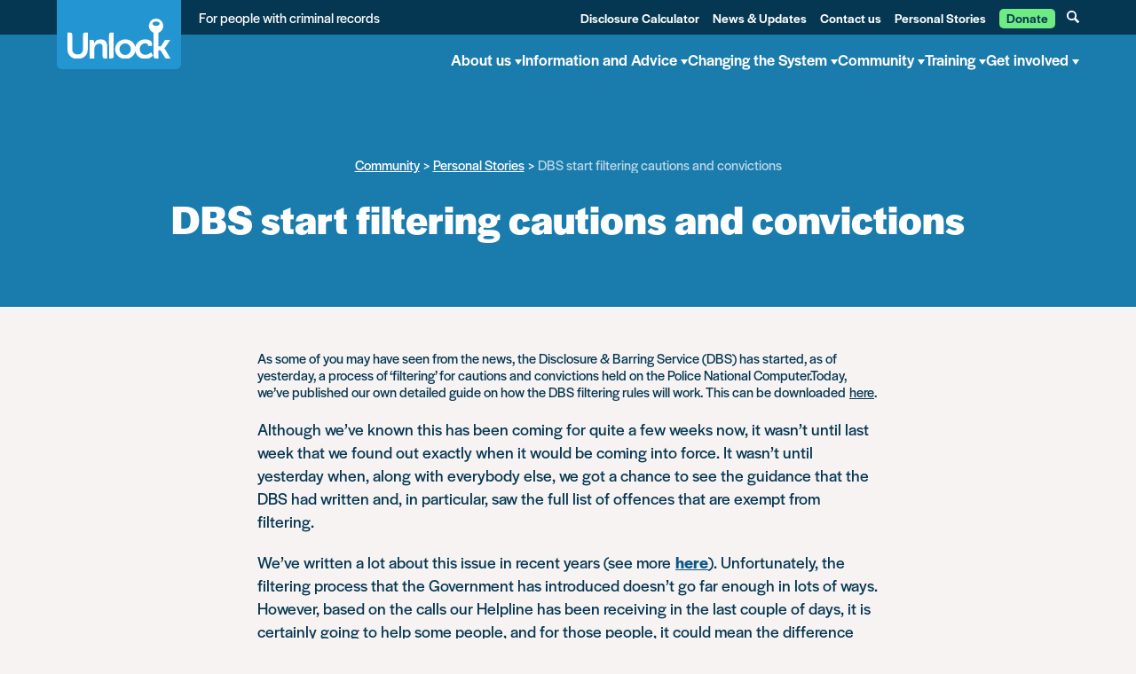

--- FILE ---
content_type: text/html; charset=UTF-8
request_url: https://unlock.org.uk/personal_story/dbs-start-filtering-cautions-and-convictions/
body_size: 16767
content:
<!DOCTYPE html><html lang="en-GB"><head><meta charset="UTF-8"><meta name="viewport" content="width=device-width, initial-scale=1"> <script type="text/javascript" id="lpData">/*  */
var lpData = {"site_url":"https:\/\/unlock.org.uk","user_id":"0","theme":"chd","lp_rest_url":"https:\/\/unlock.org.uk\/wp-json\/","nonce":"448c45c8a7","is_course_archive":"","courses_url":"https:\/\/unlock.org.uk\/courses\/","urlParams":[],"lp_version":"4.3.2.7","lp_rest_load_ajax":"https:\/\/unlock.org.uk\/wp-json\/lp\/v1\/load_content_via_ajax\/","ajaxUrl":"https:\/\/unlock.org.uk\/wp-admin\/admin-ajax.php","lpAjaxUrl":"https:\/\/unlock.org.uk\/lp-ajax-handle","coverImageRatio":"5.16","toast":{"gravity":"bottom","position":"center","duration":3000,"close":1,"stopOnFocus":1,"classPrefix":"lp-toast"},"i18n":[]};
/*  */</script> <script type="text/javascript" id="lpSettingCourses">/*  */
var lpSettingCourses = {"lpArchiveLoadAjax":"0","lpArchiveNoLoadAjaxFirst":"0","lpArchivePaginationType":"number","noLoadCoursesJs":"0"};
/*  */</script> <style id="learn-press-custom-css">:root {
				--lp-container-max-width: 1290px;
				--lp-cotainer-padding: 1rem;
				--lp-primary-color: #2396d2;
				--lp-secondary-color: #063752;
			}</style><meta name='robots' content='index, follow, max-image-preview:large, max-snippet:-1, max-video-preview:-1' /><title>DBS start filtering cautions and convictions - Unlock</title><link rel="canonical" href="https://unlock.org.uk/personal_story/dbs-start-filtering-cautions-and-convictions/" /><meta property="og:locale" content="en_GB" /><meta property="og:type" content="article" /><meta property="og:title" content="DBS start filtering cautions and convictions - Unlock" /><meta property="og:description" content="As some of you may have seen from the news, the Disclosure &amp; Barring Service (DBS) has started, as of [&hellip;]" /><meta property="og:url" content="https://unlock.org.uk/personal_story/dbs-start-filtering-cautions-and-convictions/" /><meta property="og:site_name" content="Unlock" /><meta property="og:image" content="https://unlock.org.uk/wp-content/uploads/2021/09/filtering.jpg" /><meta property="og:image:width" content="218" /><meta property="og:image:height" content="224" /><meta property="og:image:type" content="image/jpeg" /><meta name="twitter:card" content="summary_large_image" /><meta name="twitter:label1" content="Estimated reading time" /><meta name="twitter:data1" content="2 minutes" /> <script type="application/ld+json" class="yoast-schema-graph">{"@context":"https://schema.org","@graph":[{"@type":"WebPage","@id":"https://unlock.org.uk/personal_story/dbs-start-filtering-cautions-and-convictions/","url":"https://unlock.org.uk/personal_story/dbs-start-filtering-cautions-and-convictions/","name":"DBS start filtering cautions and convictions - Unlock","isPartOf":{"@id":"https://unlock.org.uk/#website"},"primaryImageOfPage":{"@id":"https://unlock.org.uk/personal_story/dbs-start-filtering-cautions-and-convictions/#primaryimage"},"image":{"@id":"https://unlock.org.uk/personal_story/dbs-start-filtering-cautions-and-convictions/#primaryimage"},"thumbnailUrl":"https://unlock.org.uk/wp-content/uploads/2021/09/filtering.jpg","datePublished":"2013-05-30T16:03:44+00:00","breadcrumb":{"@id":"https://unlock.org.uk/personal_story/dbs-start-filtering-cautions-and-convictions/#breadcrumb"},"inLanguage":"en-GB","potentialAction":[{"@type":"ReadAction","target":["https://unlock.org.uk/personal_story/dbs-start-filtering-cautions-and-convictions/"]}]},{"@type":"ImageObject","inLanguage":"en-GB","@id":"https://unlock.org.uk/personal_story/dbs-start-filtering-cautions-and-convictions/#primaryimage","url":"https://unlock.org.uk/wp-content/uploads/2021/09/filtering.jpg","contentUrl":"https://unlock.org.uk/wp-content/uploads/2021/09/filtering.jpg","width":218,"height":224},{"@type":"BreadcrumbList","@id":"https://unlock.org.uk/personal_story/dbs-start-filtering-cautions-and-convictions/#breadcrumb","itemListElement":[{"@type":"ListItem","position":1,"name":"Home","item":"https://unlock.org.uk/"},{"@type":"ListItem","position":2,"name":"DBS start filtering cautions and convictions"}]},{"@type":"WebSite","@id":"https://unlock.org.uk/#website","url":"https://unlock.org.uk/","name":"Unlock","description":"For people with criminal records","potentialAction":[{"@type":"SearchAction","target":{"@type":"EntryPoint","urlTemplate":"https://unlock.org.uk/?s={search_term_string}"},"query-input":{"@type":"PropertyValueSpecification","valueRequired":true,"valueName":"search_term_string"}}],"inLanguage":"en-GB"}]}</script> <link rel="alternate" type="application/rss+xml" title="Unlock &raquo; Feed" href="https://unlock.org.uk/feed/" /><link rel="alternate" type="application/rss+xml" title="Unlock &raquo; Comments Feed" href="https://unlock.org.uk/comments/feed/" /><link rel="alternate" type="application/rss+xml" title="Unlock &raquo; DBS start filtering cautions and convictions Comments Feed" href="https://unlock.org.uk/personal_story/dbs-start-filtering-cautions-and-convictions/feed/" /><link rel="alternate" title="oEmbed (JSON)" type="application/json+oembed" href="https://unlock.org.uk/wp-json/oembed/1.0/embed?url=https%3A%2F%2Funlock.org.uk%2Fpersonal_story%2Fdbs-start-filtering-cautions-and-convictions%2F" /><link rel="alternate" title="oEmbed (XML)" type="text/xml+oembed" href="https://unlock.org.uk/wp-json/oembed/1.0/embed?url=https%3A%2F%2Funlock.org.uk%2Fpersonal_story%2Fdbs-start-filtering-cautions-and-convictions%2F&#038;format=xml" /><style>.lazyload,
			.lazyloading {
				max-width: 100%;
			}</style><style id='wp-img-auto-sizes-contain-inline-css' type='text/css'>img:is([sizes=auto i],[sizes^="auto," i]){contain-intrinsic-size:3000px 1500px}
/*# sourceURL=wp-img-auto-sizes-contain-inline-css */</style><link rel='stylesheet' id='wp-block-library-css' href='https://unlock.org.uk/wp-includes/css/dist/block-library/style.min.css?ver=6.9' type='text/css' media='all' /><style id='global-styles-inline-css' type='text/css'>:root{--wp--preset--aspect-ratio--square: 1;--wp--preset--aspect-ratio--4-3: 4/3;--wp--preset--aspect-ratio--3-4: 3/4;--wp--preset--aspect-ratio--3-2: 3/2;--wp--preset--aspect-ratio--2-3: 2/3;--wp--preset--aspect-ratio--16-9: 16/9;--wp--preset--aspect-ratio--9-16: 9/16;--wp--preset--color--black: #000000;--wp--preset--color--cyan-bluish-gray: #abb8c3;--wp--preset--color--white: #ffffff;--wp--preset--color--pale-pink: #f78da7;--wp--preset--color--vivid-red: #cf2e2e;--wp--preset--color--luminous-vivid-orange: #ff6900;--wp--preset--color--luminous-vivid-amber: #fcb900;--wp--preset--color--light-green-cyan: #7bdcb5;--wp--preset--color--vivid-green-cyan: #00d084;--wp--preset--color--pale-cyan-blue: #8ed1fc;--wp--preset--color--vivid-cyan-blue: #0693e3;--wp--preset--color--vivid-purple: #9b51e0;--wp--preset--gradient--vivid-cyan-blue-to-vivid-purple: linear-gradient(135deg,rgb(6,147,227) 0%,rgb(155,81,224) 100%);--wp--preset--gradient--light-green-cyan-to-vivid-green-cyan: linear-gradient(135deg,rgb(122,220,180) 0%,rgb(0,208,130) 100%);--wp--preset--gradient--luminous-vivid-amber-to-luminous-vivid-orange: linear-gradient(135deg,rgb(252,185,0) 0%,rgb(255,105,0) 100%);--wp--preset--gradient--luminous-vivid-orange-to-vivid-red: linear-gradient(135deg,rgb(255,105,0) 0%,rgb(207,46,46) 100%);--wp--preset--gradient--very-light-gray-to-cyan-bluish-gray: linear-gradient(135deg,rgb(238,238,238) 0%,rgb(169,184,195) 100%);--wp--preset--gradient--cool-to-warm-spectrum: linear-gradient(135deg,rgb(74,234,220) 0%,rgb(151,120,209) 20%,rgb(207,42,186) 40%,rgb(238,44,130) 60%,rgb(251,105,98) 80%,rgb(254,248,76) 100%);--wp--preset--gradient--blush-light-purple: linear-gradient(135deg,rgb(255,206,236) 0%,rgb(152,150,240) 100%);--wp--preset--gradient--blush-bordeaux: linear-gradient(135deg,rgb(254,205,165) 0%,rgb(254,45,45) 50%,rgb(107,0,62) 100%);--wp--preset--gradient--luminous-dusk: linear-gradient(135deg,rgb(255,203,112) 0%,rgb(199,81,192) 50%,rgb(65,88,208) 100%);--wp--preset--gradient--pale-ocean: linear-gradient(135deg,rgb(255,245,203) 0%,rgb(182,227,212) 50%,rgb(51,167,181) 100%);--wp--preset--gradient--electric-grass: linear-gradient(135deg,rgb(202,248,128) 0%,rgb(113,206,126) 100%);--wp--preset--gradient--midnight: linear-gradient(135deg,rgb(2,3,129) 0%,rgb(40,116,252) 100%);--wp--preset--font-size--small: 13px;--wp--preset--font-size--medium: 20px;--wp--preset--font-size--large: 36px;--wp--preset--font-size--x-large: 42px;--wp--preset--spacing--20: 0.44rem;--wp--preset--spacing--30: 0.67rem;--wp--preset--spacing--40: 1rem;--wp--preset--spacing--50: 1.5rem;--wp--preset--spacing--60: 2.25rem;--wp--preset--spacing--70: 3.38rem;--wp--preset--spacing--80: 5.06rem;--wp--preset--shadow--natural: 6px 6px 9px rgba(0, 0, 0, 0.2);--wp--preset--shadow--deep: 12px 12px 50px rgba(0, 0, 0, 0.4);--wp--preset--shadow--sharp: 6px 6px 0px rgba(0, 0, 0, 0.2);--wp--preset--shadow--outlined: 6px 6px 0px -3px rgb(255, 255, 255), 6px 6px rgb(0, 0, 0);--wp--preset--shadow--crisp: 6px 6px 0px rgb(0, 0, 0);}:where(.is-layout-flex){gap: 0.5em;}:where(.is-layout-grid){gap: 0.5em;}body .is-layout-flex{display: flex;}.is-layout-flex{flex-wrap: wrap;align-items: center;}.is-layout-flex > :is(*, div){margin: 0;}body .is-layout-grid{display: grid;}.is-layout-grid > :is(*, div){margin: 0;}:where(.wp-block-columns.is-layout-flex){gap: 2em;}:where(.wp-block-columns.is-layout-grid){gap: 2em;}:where(.wp-block-post-template.is-layout-flex){gap: 1.25em;}:where(.wp-block-post-template.is-layout-grid){gap: 1.25em;}.has-black-color{color: var(--wp--preset--color--black) !important;}.has-cyan-bluish-gray-color{color: var(--wp--preset--color--cyan-bluish-gray) !important;}.has-white-color{color: var(--wp--preset--color--white) !important;}.has-pale-pink-color{color: var(--wp--preset--color--pale-pink) !important;}.has-vivid-red-color{color: var(--wp--preset--color--vivid-red) !important;}.has-luminous-vivid-orange-color{color: var(--wp--preset--color--luminous-vivid-orange) !important;}.has-luminous-vivid-amber-color{color: var(--wp--preset--color--luminous-vivid-amber) !important;}.has-light-green-cyan-color{color: var(--wp--preset--color--light-green-cyan) !important;}.has-vivid-green-cyan-color{color: var(--wp--preset--color--vivid-green-cyan) !important;}.has-pale-cyan-blue-color{color: var(--wp--preset--color--pale-cyan-blue) !important;}.has-vivid-cyan-blue-color{color: var(--wp--preset--color--vivid-cyan-blue) !important;}.has-vivid-purple-color{color: var(--wp--preset--color--vivid-purple) !important;}.has-black-background-color{background-color: var(--wp--preset--color--black) !important;}.has-cyan-bluish-gray-background-color{background-color: var(--wp--preset--color--cyan-bluish-gray) !important;}.has-white-background-color{background-color: var(--wp--preset--color--white) !important;}.has-pale-pink-background-color{background-color: var(--wp--preset--color--pale-pink) !important;}.has-vivid-red-background-color{background-color: var(--wp--preset--color--vivid-red) !important;}.has-luminous-vivid-orange-background-color{background-color: var(--wp--preset--color--luminous-vivid-orange) !important;}.has-luminous-vivid-amber-background-color{background-color: var(--wp--preset--color--luminous-vivid-amber) !important;}.has-light-green-cyan-background-color{background-color: var(--wp--preset--color--light-green-cyan) !important;}.has-vivid-green-cyan-background-color{background-color: var(--wp--preset--color--vivid-green-cyan) !important;}.has-pale-cyan-blue-background-color{background-color: var(--wp--preset--color--pale-cyan-blue) !important;}.has-vivid-cyan-blue-background-color{background-color: var(--wp--preset--color--vivid-cyan-blue) !important;}.has-vivid-purple-background-color{background-color: var(--wp--preset--color--vivid-purple) !important;}.has-black-border-color{border-color: var(--wp--preset--color--black) !important;}.has-cyan-bluish-gray-border-color{border-color: var(--wp--preset--color--cyan-bluish-gray) !important;}.has-white-border-color{border-color: var(--wp--preset--color--white) !important;}.has-pale-pink-border-color{border-color: var(--wp--preset--color--pale-pink) !important;}.has-vivid-red-border-color{border-color: var(--wp--preset--color--vivid-red) !important;}.has-luminous-vivid-orange-border-color{border-color: var(--wp--preset--color--luminous-vivid-orange) !important;}.has-luminous-vivid-amber-border-color{border-color: var(--wp--preset--color--luminous-vivid-amber) !important;}.has-light-green-cyan-border-color{border-color: var(--wp--preset--color--light-green-cyan) !important;}.has-vivid-green-cyan-border-color{border-color: var(--wp--preset--color--vivid-green-cyan) !important;}.has-pale-cyan-blue-border-color{border-color: var(--wp--preset--color--pale-cyan-blue) !important;}.has-vivid-cyan-blue-border-color{border-color: var(--wp--preset--color--vivid-cyan-blue) !important;}.has-vivid-purple-border-color{border-color: var(--wp--preset--color--vivid-purple) !important;}.has-vivid-cyan-blue-to-vivid-purple-gradient-background{background: var(--wp--preset--gradient--vivid-cyan-blue-to-vivid-purple) !important;}.has-light-green-cyan-to-vivid-green-cyan-gradient-background{background: var(--wp--preset--gradient--light-green-cyan-to-vivid-green-cyan) !important;}.has-luminous-vivid-amber-to-luminous-vivid-orange-gradient-background{background: var(--wp--preset--gradient--luminous-vivid-amber-to-luminous-vivid-orange) !important;}.has-luminous-vivid-orange-to-vivid-red-gradient-background{background: var(--wp--preset--gradient--luminous-vivid-orange-to-vivid-red) !important;}.has-very-light-gray-to-cyan-bluish-gray-gradient-background{background: var(--wp--preset--gradient--very-light-gray-to-cyan-bluish-gray) !important;}.has-cool-to-warm-spectrum-gradient-background{background: var(--wp--preset--gradient--cool-to-warm-spectrum) !important;}.has-blush-light-purple-gradient-background{background: var(--wp--preset--gradient--blush-light-purple) !important;}.has-blush-bordeaux-gradient-background{background: var(--wp--preset--gradient--blush-bordeaux) !important;}.has-luminous-dusk-gradient-background{background: var(--wp--preset--gradient--luminous-dusk) !important;}.has-pale-ocean-gradient-background{background: var(--wp--preset--gradient--pale-ocean) !important;}.has-electric-grass-gradient-background{background: var(--wp--preset--gradient--electric-grass) !important;}.has-midnight-gradient-background{background: var(--wp--preset--gradient--midnight) !important;}.has-small-font-size{font-size: var(--wp--preset--font-size--small) !important;}.has-medium-font-size{font-size: var(--wp--preset--font-size--medium) !important;}.has-large-font-size{font-size: var(--wp--preset--font-size--large) !important;}.has-x-large-font-size{font-size: var(--wp--preset--font-size--x-large) !important;}
/*# sourceURL=global-styles-inline-css */</style><style id='classic-theme-styles-inline-css' type='text/css'>/*! This file is auto-generated */
.wp-block-button__link{color:#fff;background-color:#32373c;border-radius:9999px;box-shadow:none;text-decoration:none;padding:calc(.667em + 2px) calc(1.333em + 2px);font-size:1.125em}.wp-block-file__button{background:#32373c;color:#fff;text-decoration:none}
/*# sourceURL=/wp-includes/css/classic-themes.min.css */</style><link rel='stylesheet' id='wp-components-css' href='https://unlock.org.uk/wp-includes/css/dist/components/style.min.css?ver=6.9' type='text/css' media='all' /><link rel='stylesheet' id='wp-preferences-css' href='https://unlock.org.uk/wp-includes/css/dist/preferences/style.min.css?ver=6.9' type='text/css' media='all' /><link rel='stylesheet' id='wp-block-editor-css' href='https://unlock.org.uk/wp-includes/css/dist/block-editor/style.min.css?ver=6.9' type='text/css' media='all' /><link rel='stylesheet' id='popup-maker-block-library-style-css' href='https://unlock.org.uk/wp-content/plugins/popup-maker/dist/packages/block-library-style.css?ver=dbea705cfafe089d65f1' type='text/css' media='all' /><link rel='stylesheet' id='cookie-style-css' href='https://unlock.org.uk/wp-content/plugins/cookies-by-chd//cookie-style.css?ver=6.9' type='text/css' media='all' /><link rel='stylesheet' id='chd-style-css' href='https://unlock.org.uk/wp-content/themes/chd/style.css?ver=6.9' type='text/css' media='all' /><link rel='stylesheet' id='global-css' href='https://unlock.org.uk/wp-content/themes/chd/css/global.css?ver=1756807800' type='text/css' media='all' /><link rel='stylesheet' id='tablepress-default-css' href='https://unlock.org.uk/wp-content/plugins/tablepress/css/build/default.css?ver=3.2.6' type='text/css' media='all' /><link rel='stylesheet' id='learnpress-widgets-css' href='https://unlock.org.uk/wp-content/plugins/learnpress/assets/css/widgets.min.css?ver=4.3.2.7' type='text/css' media='all' /> <script type="text/javascript" src="https://unlock.org.uk/wp-includes/js/jquery/jquery.min.js?ver=3.7.1" id="jquery-core-js"></script> <script type="text/javascript" src="https://unlock.org.uk/wp-includes/js/jquery/jquery-migrate.min.js?ver=3.4.1" id="jquery-migrate-js"></script> <script type="text/javascript" id="cookie-js-extra">/*  */
var ajax_object = {"ajax_url":"https://unlock.org.uk/wp-admin/admin-ajax.php","cookie_scripts":[{"run_before_accept":true,"category":"Analytics","title":"Google Tag Manager","description":"Cookies that allow us to collect anonymous data to help us improve the website. We never share this data and cannot identify anyone from what we collect.","cookie_script_in_head":"\u003C!-- Google Tag Manager --\u003E\r\n\u003Cscript\u003E(function(w,d,s,l,i){w[l]=w[l]||[];w[l].push({'gtm.start':\r\nnew Date().getTime(),event:'gtm.js'});var f=d.getElementsByTagName(s)[0],\r\nj=d.createElement(s),dl=l!='dataLayer'?'&l='+l:'';j.async=true;j.src=\r\n'https://www.googletagmanager.com/gtm.js?id='+i+dl;f.parentNode.insertBefore(j,f);\r\n})(window,document,'script','dataLayer','GTM-WD49FQD');\u003C/script\u003E\r\n\u003C!-- End Google Tag Manager --\u003E","cookie_script_after_body":"\u003C!-- Google Tag Manager (noscript) --\u003E\r\n\u003Cnoscript\u003E\u003Ciframe src=\"https://www.googletagmanager.com/ns.html?id=GTM-WD49FQD\"\r\nheight=\"0\" width=\"0\" style=\"display:none;visibility:hidden\"\u003E\u003C/iframe\u003E\u003C/noscript\u003E\r\n\u003C!-- End Google Tag Manager (noscript) --\u003E","cookie_scripts_to_run_after_success":""}]};
//# sourceURL=cookie-js-extra
/*  */</script> <script type="text/javascript" src="https://unlock.org.uk/wp-content/plugins/cookies-by-chd//cookie.js?ver=6.9" id="cookie-js"></script> <script type="text/javascript" src="https://unlock.org.uk/wp-content/themes/chd/js/modernizr-custom.js?ver=6.9" id="modernizr-js"></script> <script type="text/javascript" src="https://unlock.org.uk/wp-content/themes/chd/js/jquery.lazyload.min.js?ver=6.9" id="lazy-js"></script> <script type="text/javascript" id="scripts-js-extra">/*  */
var jsdata = {"ajaxurl":"https://unlock.org.uk/wp-admin/admin-ajax.php"};
//# sourceURL=scripts-js-extra
/*  */</script> <script type="text/javascript" src="https://unlock.org.uk/wp-content/themes/chd/js/scripts.js?ver=1756807800" id="scripts-js"></script> <script type="text/javascript" src="https://unlock.org.uk/wp-content/themes/chd/js/chd-learnpress.js?ver=1756807800" id="chd-learnpress-js"></script> <script type="text/javascript" src="https://unlock.org.uk/wp-content/plugins/learnpress/assets/js/dist/loadAJAX.min.js?ver=4.3.2.7" id="lp-load-ajax-js" async="async" data-wp-strategy="async"></script> <link rel="https://api.w.org/" href="https://unlock.org.uk/wp-json/" /><link rel="EditURI" type="application/rsd+xml" title="RSD" href="https://unlock.org.uk/xmlrpc.php?rsd" /><meta name="generator" content="WordPress 6.9" /><link rel='shortlink' href='https://unlock.org.uk/?p=15233' />
 <script>(function(w,d,s,l,i){w[l]=w[l]||[];w[l].push({'gtm.start':
new Date().getTime(),event:'gtm.js'});var f=d.getElementsByTagName(s)[0],
j=d.createElement(s),dl=l!='dataLayer'?'&l='+l:'';j.async=true;j.src=
'https://www.googletagmanager.com/gtm.js?id='+i+dl;f.parentNode.insertBefore(j,f);
})(window,document,'script','dataLayer','GTM-WD49FQD');</script>  <script>document.documentElement.className = document.documentElement.className.replace('no-js', 'js');</script> <style>.no-js img.lazyload {
				display: none;
			}

			figure.wp-block-image img.lazyloading {
				min-width: 150px;
			}

			.lazyload,
			.lazyloading {
				--smush-placeholder-width: 100px;
				--smush-placeholder-aspect-ratio: 1/1;
				width: var(--smush-image-width, var(--smush-placeholder-width)) !important;
				aspect-ratio: var(--smush-image-aspect-ratio, var(--smush-placeholder-aspect-ratio)) !important;
			}

						.lazyload, .lazyloading {
				opacity: 0;
			}

			.lazyloaded {
				opacity: 1;
				transition: opacity 400ms;
				transition-delay: 0ms;
			}</style><link rel="icon" href="https://unlock.org.uk/wp-content/uploads/2021/11/cropped-favicon-1-2-32x32.png" sizes="32x32" /><link rel="icon" href="https://unlock.org.uk/wp-content/uploads/2021/11/cropped-favicon-1-2-192x192.png" sizes="192x192" /><link rel="apple-touch-icon" href="https://unlock.org.uk/wp-content/uploads/2021/11/cropped-favicon-1-2-180x180.png" /><meta name="msapplication-TileImage" content="https://unlock.org.uk/wp-content/uploads/2021/11/cropped-favicon-1-2-270x270.png" /><link rel="preconnect"
href="https://use.typekit.net"
crossorigin /><link rel="preload"
as="style"
href="https://use.typekit.net/ckw1pmv.css" /><link rel="stylesheet"
href="https://use.typekit.net/ckw1pmv.css"
media="print" onload="this.media='all'" /><noscript><link rel="stylesheet"
href="https://use.typekit.net/ckw1pmv.css" />
</noscript><link rel="stylesheet" href="https://use.typekit.net/ckw1pmv.css"></head><body class="wp-singular personal_story-template-default single single-personal_story postid-15233 single-format-standard wp-theme-chd page-dbs-start-filtering-cautions-and-convictions group-blog">
<a class="srt" href="#main">Skip to main content</a><div class="page"><header class="site-header"><div class="top-bar"><div class="margins-container"><div class="show-mobile">
<a class="logo non-front-logo" href="https://unlock.org.uk">
<img width="116" height="45" data-src="https://unlock.org.uk/wp-content/themes/chd/assets/logo.svg" alt="Return to homepage" src="[data-uri]" class="lazyload" style="--smush-placeholder-width: 116px; --smush-placeholder-aspect-ratio: 116/45;">
</a>
<span class="strapline">For people with criminal records</span></div>
<span class="strapline">For people with criminal records</span><nav class="top-menu desktop"><ul class="links"><li><a href="https://unlock.org.uk/disclosure-calculator/">Disclosure Calculator</a></li><li><a href="https://unlock.org.uk/news-and-updates/">News &#038; Updates</a></li><li><a href="https://unlock.org.uk/contact-us/">Contact us</a></li><li><a href="https://unlock.org.uk/personal-stories/">Personal Stories</a></li><li><a href="https://unlock.org.uk/get-involved/donate/">Donate</a></li>
<button aria-label="Show search form" class="trigger-search"></button></ul></nav>
<button id="mobile-menu" aria-label="Mobile Menu trigger" aria-expanded="false" aria-controls="site-navigation-nav">
<span id="menu-text">Menu</span><div class="hamburger">
<span class="bar"></span>
<span class="bar"></span>
<span class="bar"></span></div>
</button></div><div class="top-search-bar" aria-live="polite"><form action="https://unlock.org.uk" method="GET">
<label for="search-header">Search the Unlock website</label>
<input type="search" placeholder="Enter search terms" name="s" id="search-header" value="" />
<button type="submit">Search</button></form>
<button class="close-search" aria-label="Close search form"></button></div></div><div class="margins-container">
<a class="logo non-front-logo" href="https://unlock.org.uk">
<img data-src="https://unlock.org.uk/wp-content/themes/chd/assets/logo.svg" alt="Return to homepage" src="[data-uri]" class="lazyload">
</a><nav class="mega-menu"><nav class="top-menu mobile"><ul class="links"><li><a class="button" href="https://unlock.org.uk/disclosure-calculator/">Disclosure Calculator</a></li><li><a class="button" href="https://unlock.org.uk/news-and-updates/">News &#038; Updates</a></li><li><a class="button" href="https://unlock.org.uk/contact-us/">Contact us</a></li><li><a class="button" href="https://unlock.org.uk/personal-stories/">Personal Stories</a></li><li><a class="button" href="https://unlock.org.uk/get-involved/donate/">Donate</a></li></ul></nav><ul class="links"><li>
<button role="menuitem" aria-haspopup="true" class="parent-link" id="btn-0" aria-label="open menu for About us" aria-expanded="false" href="https://unlock.org.uk/about-us/">About us</button><div class="sub-menu" aria-hidden="true" role="region" aria-labelledby="btn-0"><div class="margins-container"><ul class="blocks"><li class="bonus">
<a class="text-link arrow blue" href="https://unlock.org.uk/about-us/strategic-plan-2021-2026/">View our Strategic Plan 2021-2026</a></li><li>
<a href="https://unlock.org.uk/about-us/our-mission/"><div class="group">
<span class="title text-link arrow blue">Mission</span><p>We advocate for people with criminal records so they can move on positively in their lives</p></div>
</a></li><li>
<a href="https://unlock.org.uk/about-us/impact/"><div class="group">
<span class="title text-link arrow blue">Our impact</span><p>In policy and campaign work, advocating for systemic change and improving the lives of people with criminal records</p></div>
</a></li><li>
<a href="https://unlock.org.uk/about-us/what-we-do/"><div class="group">
<span class="title text-link arrow blue">How we work</span><p>Our priorities, How we work, what we do and our approach to centering the voices of people with criminal records in everything we do</p></div>
</a></li><li>
<a href="https://unlock.org.uk/about-us/whos-who/"><div class="group">
<span class="title text-link arrow blue">Who we are</span><p>Meet our team</p></div>
</a></li></ul></div></div></li><li>
<button role="menuitem" aria-haspopup="true" class="parent-link" id="btn-1" aria-label="open menu for Information and Advice" aria-expanded="false" href="https://unlock.org.uk/information-and-advice/">Information and Advice</button><div class="sub-menu" aria-hidden="true" role="region" aria-labelledby="btn-1"><div class="margins-container"><ul class="columns"><div class="left-column">
<span class="explainer">Explore the country’s most comprehensive source of information and support for people with criminal convictions.</span><form class="search-form" action="https://unlock.org.uk" method="GET">
<label for="s-697fbd736ed0a" class="srt">Search for something</label>
<input type="search" id="s-697fbd736ed0a" name="s" placeholder="Search Information & Advice">
<input type="hidden" name="post_type" value="advice"></form>
<a class="button arrow" href="https://unlock.org.uk/information-and-advice/">View all Information and Advice</a></div><div class="middle-column count-3"><div class="column-group"><div class="menu-group">
<a role="heading" id="sub-0-1-0" class="text-link arrow blue" href="https://unlock.org.uk/topics/">Topics</a><ul aria-labelledby="sub-0-1-0"><li><a href="https://unlock.org.uk/topic/about-criminal-records/">About Criminal Records</a></li><li><a href="https://unlock.org.uk/topic/employment-business-and-volunteering/">Employment, Business and Volunteering</a></li><li><a href="https://unlock.org.uk/topic/education/">Education</a></li><li><a href="https://unlock.org.uk/topic/housing-and-living-in-the-uk/">Housing, and Living in the UK</a></li><li><a href="https://unlock.org.uk/topic/insurance-banking-and-finance/">Insurance, Banking and Finance</a></li><li><a href="https://unlock.org.uk/topic/the-criminal-justice-system/">The Criminal Justice System</a></li><li><a href="https://unlock.org.uk/topic/travel/">Travel</a></li><li><a href="https://unlock.org.uk/topic/other-areas-of-life/">Other Areas of Life</a></li></ul></div></div><div class="column-group"><div class="menu-group">
<a role="heading" id="sub-1-1-0" class="text-link arrow blue" href="https://unlock.org.uk/advice-articles?sortby=popular#all-results">Popular Articles</a><ul aria-labelledby="sub-1-1-0"><li><a href="https://unlock.org.uk/advice/university/">Applying to university</a></li><li><a href="https://unlock.org.uk/advice/applying-citizenship/">Applying for citizenship</a></li><li><a href="https://unlock.org.uk/advice/applying-licence-become-taxi-driver/">Applying for a licence to become a taxi driver</a></li><li><a href="https://unlock.org.uk/advice/do-i-need-to-disclose-my-criminal-record-online-tool/">&#8216;Do I need to disclose my criminal record?&#8217; tool</a></li></ul></div><div class="menu-group">
<a role="heading" id="sub-1-1-1" class="text-link arrow blue" href="https://unlock.org.uk/guides/">Guides</a><ul aria-labelledby="sub-1-1-1"><li><a href="https://unlock.org.uk/guide/travelling-abroad/">Travelling abroad</a></li><li><a href="https://unlock.org.uk/guide/sexual-offences/">Sexual offences</a></li><li><a href="https://unlock.org.uk/guide/financial-issues/">Insurance, banking and other financial issues</a></li></ul></div></div></div><div class="right-column"><ul><li class="card"><p>Calculate when your convictions are spent and no longer need to be disclosed with our easy to use tool.</p>
<a href="https://unlock.org.uk/support-for-people-with-convictions/disclosure-calculator/" class="button arrow">Use the calculator</a></li><li class="card"><p>Find answers to frequently asked questions, and speak to an expert for support & guidance</p>
<a href="https://unlock.org.uk/the-helpline/" class="button arrow">Visit the Helpline</a></li></ul></div></ul></div></div></li><li>
<button role="menuitem" aria-haspopup="true" class="parent-link" id="btn-2" aria-label="open menu for Changing the System" aria-expanded="false" href="https://unlock.org.uk/changing-the-system/">Changing the System</button><div class="sub-menu" aria-hidden="true" role="region" aria-labelledby="btn-2"><div class="margins-container"><ul class="columns"><div class="left-column">
<span class="explainer">Unlock exists to help people with criminal convictions. We can positively impact the most lives by changing the system that creates obstacles, and stigmatises those with a criminal record.</span>
<a class="button arrow" href="https://unlock.org.uk/changing-the-system/">Find out more about our systems change work</a></div><div class="middle-column count-2"><div class="column-group"><div class="menu-group">
<a role="heading" id="sub-0-2-0" class="text-link arrow blue" href="https://unlock.org.uk/our-priorities/">Our priorities</a><ul aria-labelledby="sub-0-2-0"><li><a href="https://unlock.org.uk/policy-issues/priorities-for-government/">Priorities for government</a></li><li><a href="https://unlock.org.uk/priority-issue/fair-use-of-dbs-checks-and-disclosure-of-criminal-records/">Fair use of DBS Checks and Disclosure of Criminal Records</a></li><li><a href="https://unlock.org.uk/priority-issue/fair-access-to-employment/">Fair Access to Employment</a></li><li><a href="https://unlock.org.uk/priority-issue/fair-access-to-education/">Fair Access to Education</a></li><li><a href="https://unlock.org.uk/priority-issue/fair-access-to-housing/">Fair Access to Housing</a></li><li><a href="https://unlock.org.uk/priority-issue/fair-access-to-financial-services/">Fair Access to Financial Services</a></li><li><a href="https://unlock.org.uk/priority-issue/fair-treatment-in-everyday-life/">Fair Treatment in Everyday Life</a></li><li><a href="https://unlock.org.uk/priority-issue/fair-treatment-in-the-criminal-justice-system/">Fair Treatment in the Criminal Justice System</a></li></ul></div></div><div class="column-group"><div class="menu-group">
<a role="heading" id="sub-1-2-0" class="text-link arrow blue" href="https://unlock.org.uk/research-and-evidence/">Research and Evidence</a><ul aria-labelledby="sub-1-2-0"><li><a href="https://unlock.org.uk/projects/">Projects</a></li><li><a href="https://unlock.org.uk/policy-issues/key-facts/">Key facts</a></li><li><a href="https://unlock.org.uk/publications/">Publications</a></li><li><a href="https://unlock.org.uk/case-studies/">Case Studies</a></li><li><a href="https://unlock.org.uk/policy-issues/consultation-responses-submissions/">Consultation responses and submissions</a></li><li><a href="https://unlock.org.uk/policy-issues/strategic-litigation/">Strategic litigation</a></li></ul></div></div></div><div class="right-column"><ul><li class="card"><p>Mobilising people with lived experience to change the outdated criminal records system</p>
<a href="https://fairchecks.org.uk" class="button arrow">Join the #FairChecks movement</a></li><li class="card"><p>A campaign to increase opportunities for people with convictions to compete for jobs</p>
<a href="https://unlock.org.uk/project/ban-the-box/" class="button arrow">Find out more about Ban the Box</a></li></ul></div></ul></div></div></li><li>
<button role="menuitem" aria-haspopup="true" class="parent-link" id="btn-3" aria-label="open menu for Community" aria-expanded="false" href="https://unlock.org.uk/community/">Community</button><div class="sub-menu" aria-hidden="true" role="region" aria-labelledby="btn-3"><div class="margins-container"><ul class="columns"><div class="left-column">
<span class="explainer">Unlock is driven by the voices of people who have direct experience of criminal records and their impacts. You can read their stories, contribute your own, and be part of the wider Unlock community (previously called The Record).</span>
<a class="button arrow" href="https://unlock.org.uk/community/">View community overview page</a></div><div class="middle-column count-2"><div class="column-group"><div class="menu-group">
<a role="heading" id="sub-0-3-0" class="text-link arrow blue" href="https://unlock.org.uk/personal-stories/">Personal Stories</a><ul aria-labelledby="sub-0-3-0"><li><a href="https://unlock.org.uk/topic/about-criminal-records/">About Criminal Records</a></li><li><a href="https://unlock.org.uk/topic/employment-business-and-volunteering/">Employment, Business and Volunteering</a></li><li><a href="https://unlock.org.uk/topic/education/">Education</a></li><li><a href="https://unlock.org.uk/topic/insurance-banking-and-finance/">Insurance, Banking and Finance</a></li><li><a href="https://unlock.org.uk/topic/housing-and-living-in-the-uk/">Housing, and Living in the UK</a></li><li><a href="https://unlock.org.uk/topic/the-criminal-justice-system/">The Criminal Justice System</a></li><li><a href="https://unlock.org.uk/topic/travel/">Travel</a></li><li><a href="https://unlock.org.uk/topic/other-areas-of-life/">Other Areas of Life</a></li></ul></div></div><div class="column-group"><div class="menu-group">
<a role="heading" id="sub-1-3-0" class="text-link arrow blue" href="https://unlock.org.uk/community/">From the community</a><ul aria-labelledby="sub-1-3-0"><li><a target="" href="https://unlock.org.uk/personal-stories?type=success">Success stories</a></li><li><a target="" href="https://unlock.org.uk/personal-stories?type=struggles">Struggles & Stigma</a></li><li><a target="_blank" href="https://forum.unlock.org.uk/">Visit the Forum</a></li></ul></div></div></div><div class="right-column"><ul><li class="card"><p>Share information, advice and experience on moving on with a criminal record</p>
<a href="https://forum.unlock.org.uk/" class="button arrow">Visit the forum</a></li></ul></div></ul></div></div></li><li>
<button role="menuitem" aria-haspopup="true" class="parent-link" id="btn-4" aria-label="open menu for Training" aria-expanded="false" href="https://unlock.org.uk/training/">Training</button><div class="sub-menu" aria-hidden="true" role="region" aria-labelledby="btn-4"><div class="margins-container"><ul class="blocks"><li class="bonus">
<a class="text-link arrow blue" href="https://unlock.org.uk/training/">View all Training options from Unlock</a></li><li>
<a href="https://unlock.org.uk/training/webinar-understanding-the-roa/"><div class="group">
<span class="title text-link arrow blue">Webinar: Understanding the Rehabilitation of Offenders Act</span><p>Find out how the criminal records disclosure system works, what the different levels of check mean and legal rights of people with criminal records granted by the Rehabilitation of Offenders Act.</p></div>
</a></li><li>
<a href="https://unlock.org.uk/training/advising-with-conviction/"><div class="group">
<span class="title text-link arrow blue">Full-day workshop: Advising with Conviction</span><p>Feel confident in providing accurate, up-to-date and effective advice and support to people with convictions on if, what, when and how to disclose.</p></div>
</a></li><li>
<a href="https://unlock.beaconforms.com/form/b776f977"><div class="group">
<span class="title text-link arrow blue">Bespoke Training</span><p>We can provide bespoke training for your team – saving you money and ensuring consistent knowledge and support across your organisation.</p></div>
</a></li><li>
<a href="https://unlock.org.uk/training/online-course-understanding-what-when-and-how-to-disclose-a-criminal-record/"><div class="group">
<span class="title text-link arrow blue">Online, self-directed learning</span><p>Prefer to learn at your own speed? This new online self-directed learning covers everything you need to know about what, when and how to disclose a criminal record.</p></div>
</a></li></ul></div></div></li><li>
<button role="menuitem" aria-haspopup="true" class="parent-link" id="btn-5" aria-label="open menu for Get involved" aria-expanded="false" href="https://unlock.org.uk/get-involved/">Get involved</button><div class="sub-menu" aria-hidden="true" role="region" aria-labelledby="btn-5"><div class="margins-container"><ul class="columns"><div class="left-column">
<span class="explainer">Unlock will always be led by those on the ground with experience of criminal convictions. We’re only as strong and effective as those who contribute to fighting the prejudice and stigma of a criminal record.</span>
<a class="button arrow" href="https://unlock.org.uk/get-involved/">Get involved</a></div><div class="middle-column count-1"><div class="column-group"><div class="menu-group">
<a role="heading" id="sub-0-5-0" class="text-link arrow blue" href="https://unlock.org.uk/get-involved/">Ways to get involved</a><ul aria-labelledby="sub-0-5-0"><li><a href="https://unlock.org.uk/get-involved/donate/">Donate</a></li><li><a href="https://unlock.org.uk/get-involved/donate/raise-money-online/">Raise money online</a></li><li><a href="https://unlock.org.uk/get-involved/work-for-us/">Work for us</a></li><li><a href="https://unlock.org.uk/get-involved/share-your-story/">Share your story</a></li><li><a href="https://unlock.org.uk/get-involved/support-our-policy-work/">Campaign with us</a></li><li><a href="https://unlock.org.uk/get-involved/volunteer/">Volunteer</a></li></ul></div></div><div class="column-group"></div></div><div class="right-column"><div class="newsletter-signup"><h2>Join our newsletter, and never miss a thing</h2>
<a href="https://unlock.us2.list-manage.com/subscribe?u=45c161a5b068f45e640606f58&id=11b62d791e" target="_blank" class="button arrow">Sign up now</a></div></div></ul></div></div></li></ul><div class="mobile-search-form"><form action="https://unlock.org.uk" method="GET">
<label for="search-header-mobile">Search the Unlock website</label>
<input type="search" placeholder="Enter search terms" name="s" id="search-header-mobile" value="" />
<button type="submit">Search</button></form></div></nav></div></header><div id="main" class="site-content"><div
class="top-section "
><div class="margins-container"><div class="breadcrumbs"><ul><li><a href="https://unlock.org.uk/community">Community</a></li><li><a href="https://unlock.org.uk/personal-stories">Personal Stories</a></li><li class="current">
DBS start filtering cautions and convictions</li></ul></div><h1>
DBS start filtering cautions and convictions</h1></div></div><div class="main-page-content"><div class="simple-page-layout"><div class="margins-container"><div>As some of you may have seen from the news, the Disclosure &amp; Barring Service (DBS) has started, as of yesterday, a process of ‘filtering’ for cautions and convictions held on the Police National Computer.Today, we’ve published our own detailed guide on how the DBS filtering rules will work. This can be downloaded <a href="https://unlock.org.uk/userfiles/file/informationhub/dbsfilteringprocess.pdf" target="_self" rel="noopener noreferrer">here</a>.</p><p>Although we’ve known this has been coming for quite a few weeks now, it wasn’t until last week that we found out exactly when it would be coming into force. It wasn’t until yesterday when, along with everybody else, we got a chance to see the guidance that the DBS had written and, in particular, saw the full list of offences that are exempt from filtering.</p><p>We’ve written a lot about this issue in recent years (see more <a href="https://unlock.org.uk/staticpage.aspx?pid=76">here</a>). Unfortunately, the filtering process that the Government has introduced doesn’t go far enough in lots of ways. However, based on the calls our Helpline has been receiving in the last couple of days, it is certainly going to help some people, and for those people, it could mean the difference between getting refused the role they’ve applied for, and finally getting an opportunity to prove themselves. We will continue to argue that the system should go much further, to ensure that genuinely law-abiding people with convictions are able to reach their potential.</p><p>In the meantime, after having chance to digest the DBS guidance, alongside the list of offences, and the numerous questions we’ve asked of Government in recent weeks, we’ve published a <a href="https://unlock.org.uk/userfiles/file/informationhub/dbsfilteringprocess.pdf" target="_self" rel="noopener noreferrer">detailed guide</a> on the DBS filtering process. We hope that this information will help you to understand whether the process will help you in your own situation; we’ve tried to put together a number of questions that should help, as well as frequently asked questions and some examples.</p><p>It is going to take some time for people to understand this process. In particular, it’s likely that employers will be confused about what it means for them and their recruitment. On top of many other changes being made to the DBS process, this represents an unprecedented level of uncertainty about how the DBS process operates. We will continue, as always, to try to help people with convictions better understand the system as best as we can.</p><p>If you have any questions about this information, please contact our <a href="https://unlock.org.uk/staticpage.aspx?pid=183">helpline</a>.<br />
If you’d like to discuss this information with others, there is a specific <a href="http://forum.unlock.org.uk/default.aspx?f=33&amp;m=21979">thread</a> on our online forum.</p><p>Best wishes,</p><p>Unlock</p></div><ul><li><em>This update is provided by <a href="https://unlock.org.uk/staticpage.aspx?pid=97" target="_self" rel="noopener noreferrer">Unlock&#8217;s Helpline</a>.</em></li><li><em>If you&#8217;ve been forwarded this email, you can sign up to receive these updates directly by clicking <a href="http://unlock.us2.list-manage1.com/subscribe?u=45c161a5b068f45e640606f58&amp;id=11b62d791e">here</a> and selecting &#8216;Information Hub Updates&#8217;</em></li><li><em>If you have found this information useful, please leave us your <a href="https://unlock.org.uk/staticpage.aspx?pid=159">feedback</a> and consider making a <a href="https://secure.thebiggive.org.uk/donation/to/7665/?charity_id=7665" target="_self" rel="noopener noreferrer">donation</a>.</em></li></ul></div></div></div></div><div class="flex-module feedback-module" data-stage="first" aria-live="polite"><div class="margins-container constrained"><div class="first"><h2>We want to make sure that our website is as helpful as possible.</h2><p>Letting us know if you easily found what you were looking for or not enables us to continue to improve our service for you and others.</p>
<span class="question">Was it easy to find what you were looking for?</span><div class="button-container">
<button data-id="15233" data-type="positive" class="button positive-button">Yes, it was easy</button>
<button data-id="15233" data-type="negative" class="button negative-button">No, it wasn’t easy</button></div></div><div class="second">
<label for="feedback-text">If you have any comments, please let us know here. The more information we have the more we can continue to improve our service.</label><textarea name="feedback_text" id="feedback-text" cols="30" rows="6"></textarea><button class="button submit-text">Submit comment</button></div><div class="thanks"><div class="card"><h2>Thank you for your feedback.</h2></div></div></div></div><div class="donation-bannr"><div class="margins-container"><h2>12.5 million people have criminal records in the UK. We need your help to help them.</h2>
<a target="_blank" href="https://unlock.beaconforms.com/form/290d3a7b" class="button arrow white">Help support us now</a></div></div><footer class="site-footer"><div class="margins-container"><div class="top-group"><div class="left"><div class="logo">
<img width="116" height="45" data-src="https://unlock.org.uk/wp-content/themes/chd/assets/logo.svg" alt="" src="[data-uri]" class="lazyload" style="--smush-placeholder-width: 116px; --smush-placeholder-aspect-ratio: 116/45;"></div><span class="strapline">For people with criminal records</span><div class="social">
<a href="https://www.facebook.com/unlockuk/" target="_blank">
<img data-src="https://unlock.org.uk/wp-content/themes/chd/assets/facebook.svg" alt="facebook" src="[data-uri]" class="lazyload">
</a>
<a href="https://twitter.com/unlockcharity?ref_src=twsrc%5Egoogle%7Ctwcamp%5Eserp%7Ctwgr%5Eauthor" target="_blank">
<img data-src="https://unlock.org.uk/wp-content/themes/chd/assets/twitter.svg" alt="twitter" src="[data-uri]" class="lazyload">
</a>
<a href="https://www.youtube.com/c/UnlockRadio/videos" target="_blank">
<img data-src="https://unlock.org.uk/wp-content/themes/chd/assets/youtube.svg" alt="youtube" src="[data-uri]" class="lazyload">
</a></div></div><div class="right"><h2>Join our newsletter, and never miss a thing</h2>
<a href="https://unlock.us2.list-manage.com/subscribe?u=45c161a5b068f45e640606f58&id=11b62d791e" target="_blank" class="button arrow">Sign up now</a></div></div><nav class="footer-menu"><ul class="links"><li>
<a class="parent-link" href="https://unlock.org.uk/about-us/">About us</a><ul><li><a href="https://unlock.org.uk/about-us/our-mission/">Mission</a></li><li><a href="https://unlock.org.uk/about-us/impact/">Our impact</a></li><li><a href="https://unlock.org.uk/about-us/what-we-do/">How we work</a></li><li><a href="https://unlock.org.uk/about-us/whos-who/">Who we are</a></li><li class="bonus"><a href="https://unlock.org.uk/about-us/strategic-plan-2021-2026/">View our Strategic Plan 2021-2026</a></li></ul></li><li>
<a class="parent-link" href="https://unlock.org.uk/information-and-advice/">Information and Advice</a><ul><li>
<a href="https://unlock.org.uk/topics/">Topics</a></li><li>
<a href="https://unlock.org.uk/advice-articles?sortby=popular#all-results">Popular Articles</a></li><li>
<a href="https://unlock.org.uk/guides/">Guides</a></li><ul><li><a href="https://unlock.org.uk/support-for-people-with-convictions/disclosure-calculator/">Use the calculator</a></li><li><a href="https://unlock.org.uk/the-helpline/">Visit the Helpline</a></li></ul></ul></li><li>
<a class="parent-link" href="https://unlock.org.uk/changing-the-system/">Changing the System</a><ul><li>
<a href="https://unlock.org.uk/our-priorities/">Our priorities</a></li><li>
<a href="https://unlock.org.uk/research-and-evidence/">Research and Evidence</a></li><ul><li><a href="https://fairchecks.org.uk">Join the #FairChecks movement</a></li><li><a href="https://unlock.org.uk/project/ban-the-box/">Find out more about Ban the Box</a></li></ul></ul></li><li>
<a class="parent-link" href="https://unlock.org.uk/community/">Community</a><ul><li>
<a href="https://unlock.org.uk/personal-stories/">Personal Stories</a></li><li>
<a href="https://unlock.org.uk/community/">From the community</a></li><ul><li><a href="https://forum.unlock.org.uk/">Visit the forum</a></li></ul></ul></li><li>
<a class="parent-link" href="https://unlock.org.uk/training/">Training</a><ul><li><a href="https://unlock.org.uk/training/webinar-understanding-the-roa/">Webinar: Understanding the Rehabilitation of Offenders Act</a></li><li><a href="https://unlock.org.uk/training/advising-with-conviction/">Full-day workshop: Advising with Conviction</a></li><li><a href="https://unlock.beaconforms.com/form/b776f977">Bespoke Training</a></li><li><a href="https://unlock.org.uk/training/online-course-understanding-what-when-and-how-to-disclose-a-criminal-record/">Online, self-directed learning</a></li><li class="bonus"><a href="https://unlock.org.uk/training/">View all Training options from Unlock</a></li></ul></li><li>
<a class="parent-link" href="https://unlock.org.uk/get-involved/">Get involved</a><ul><li>
<a href="https://unlock.org.uk/get-involved/">Ways to get involved</a></li></ul></li></ul></nav><div class="bottom-row"><ul class="footer-logos">
<img data-src="https://unlock.org.uk/wp-content/uploads/2022/04/FR-Fundraising-Badge-WO-HR.png" alt="Fundraising Regulator Fundraising Badge" src="[data-uri]" class="lazyload" style="--smush-placeholder-width: 945px; --smush-placeholder-aspect-ratio: 945/289;"></ul><div class="text">
All rights reserved Unlock 2026  Charity no. 1079046    Company no. 03791535</div><ul class="links"><li><a href="https://unlock.org.uk/privacy/">Privacy</a></li><li><a href="https://unlock.org.uk/about-the-site/data-protection/">Data protection</a></li><li><a href="https://unlock.org.uk/about-the-site/website-terms-of-use/">Website terms of use</a></li><li><a href="https://unlock.org.uk/contact-us/">Contact us</a></li></ul></div></div></footer></div> <script type="speculationrules">{"prefetch":[{"source":"document","where":{"and":[{"href_matches":"/*"},{"not":{"href_matches":["/wp-*.php","/wp-admin/*","/wp-content/uploads/*","/wp-content/*","/wp-content/plugins/*","/wp-content/themes/chd/*","/*\\?(.+)"]}},{"not":{"selector_matches":"a[rel~=\"nofollow\"]"}},{"not":{"selector_matches":".no-prefetch, .no-prefetch a"}}]},"eagerness":"conservative"}]}</script> 
<noscript><iframe data-src="https://www.googletagmanager.com/ns.html?id=GTM-WD49FQD"
height="0" width="0" style="display:none;visibility:hidden" src="[data-uri]" class="lazyload" data-load-mode="1"></iframe></noscript> <script id="tawk-script" type="text/javascript">var Tawk_API = Tawk_API || {};
var Tawk_LoadStart=new Date();
(function(){
	var s1 = document.createElement( 'script' ),s0=document.getElementsByTagName( 'script' )[0];
	s1.async = true;
	s1.src = 'https://embed.tawk.to/63c0121e47425128790d1254/1gmj4dig7';
	s1.charset = 'UTF-8';
	s1.setAttribute( 'crossorigin','*' );
	s0.parentNode.insertBefore( s1, s0 );
})();</script>  <script type="text/javascript">var _paq = _paq || [];
					_paq.push(['setCustomDimension', 1, '{"ID":31,"name":"therecord","avatar":"8fab5bb8c9c586723b74dcf6168e8f30"}']);
				_paq.push(['trackPageView']);
								(function () {
					var u = "https://stats1.wpmudev.com/";
					_paq.push(['setTrackerUrl', u + 'track/']);
					_paq.push(['setSiteId', '215957']);
					var d   = document, g = d.createElement('script'), s = d.getElementsByTagName('script')[0];
					g.type  = 'text/javascript';
					g.async = true;
					g.defer = true;
					g.src   = 'https://stats.wpmucdn.com/analytics.js';
					s.parentNode.insertBefore(g, s);
				})();</script> <script type="text/javascript" src="https://unlock.org.uk/wp-content/themes/chd/js/navigation.js?ver=20151215" id="chd-navigation-js"></script> <script type="text/javascript" src="https://unlock.org.uk/wp-content/themes/chd/js/skip-link-focus-fix.js?ver=20151215" id="chd-skip-link-focus-fix-js"></script> <script type="text/javascript" src="https://unlock.org.uk/wp-includes/js/comment-reply.min.js?ver=6.9" id="comment-reply-js" async="async" data-wp-strategy="async" fetchpriority="low"></script> <script type="text/javascript" id="smush-lazy-load-js-before">/*  */
var smushLazyLoadOptions = {"autoResizingEnabled":false,"autoResizeOptions":{"precision":5,"skipAutoWidth":true}};
//# sourceURL=smush-lazy-load-js-before
/*  */</script> <script type="text/javascript" src="https://unlock.org.uk/wp-content/plugins/wp-smushit/app/assets/js/smush-lazy-load.min.js?ver=3.23.2" id="smush-lazy-load-js"></script> </body></html>
<!-- Page optimized by LiteSpeed Cache @2026-02-01 20:54:11 -->

<!-- Page cached by LiteSpeed Cache 7.7 on 2026-02-01 20:54:11 -->

--- FILE ---
content_type: text/css
request_url: https://unlock.org.uk/wp-content/plugins/cookies-by-chd//cookie-style.css?ver=6.9
body_size: 929
content:
@import url("https://fonts.googleapis.com/css2?family=Rubik:wght@400;700&display=swap");.cookie-card{display:none;z-index:1100;-webkit-box-sizing:border-box;-moz-box-sizing:border-box;box-sizing:border-box;position:fixed;right:20px;max-width:480px;width:100%;bottom:20px;z-index:1000000000000000;text-align:left;max-height:500px;overflow-y:auto}@media (max-width: 600px){.cookie-card{right:0;left:0;margin:auto;width:95%;bottom:10px}}.cookie-card fieldset legend{padding:0}.cookie-card .cookie-body-outer{-webkit-box-shadow:rgba(0,0,0,0.15) 0px 4px 24px,rgba(0,0,0,0.15) 0px 2px 6px;box-shadow:rgba(0,0,0,0.05) 0px 4px 24px,rgba(0,0,0,0.05) 0px 2px 6px;border:1px solid #ededed;border-radius:8px;background:white;padding:24px;font-family:'Rubik', sans-serif}.cookie-card .cookie-body-outer .cookie-card-inner{display:none}.cookie-card .cookie-body-outer .cookie-card-inner.active{display:block}.cookie-card .cookie-body-outer .top-group .logo{width:80px;height:auto;display:inline-block;float:right;margin-left:8px;margin-bottom:8px}.cookie-card .cookie-body-outer .top-group h2{font-size:22px;font-family:inherit;font-weight:900;margin-top:0;display:block;margin-bottom:10px;line-height:1.3;color:#171717}.cookie-card .cookie-body-outer p{font-size:16px;margin:0;color:#626161;font-weight:400;display:block;line-height:1.4}.cookie-card .cookie-body-outer p ~ p{margin-top:10px}.cookie-card .cookie-body-outer .button-group{-webkit-appearance:none;margin:32px 0 0 0;width:100%;display:block;border:none;padding:0}.cookie-card .cookie-body-outer .button-group legend{color:#171717;font-size:18px;font-weight:600;display:block;margin-bottom:16px}.cookie-card .cookie-body-outer .button-group .row{display:-webkit-box;display:-webkit-flex;display:-moz-box;display:-ms-flexbox;display:flex;-webkit-flex-wrap:wrap;-ms-flex-wrap:wrap;flex-wrap:wrap;gap:6px}.cookie-card .cookie-body-outer .button-group button,.cookie-card .cookie-body-outer .button-group .button{display:-webkit-inline-box;background:transparent;cursor:pointer;font-size:15px;border-radius:6px;-webkit-transition:background .3s ease;-o-transition:background .3s ease;transition:background .3s ease;font-weight:900;border:none;-webkit-box-shadow:none;box-shadow:none;color:#626161;padding:8px 12px}.cookie-card .cookie-body-outer .button-group button:hover,.cookie-card .cookie-body-outer .button-group .button:hover{background:#f2f2f2}.cookie-card .cookie-body-outer .button-group button:first-child,.cookie-card .cookie-body-outer .button-group .button:first-child{background:#da0062;color:#fff;font-size:17px}.cookie-card .cookie-body-outer .button-group button:first-child:hover,.cookie-card .cookie-body-outer .button-group .button:first-child:hover{background:#8e0040}.cookie-card .cookie-body-outer .more-options .checkbox-group{border:none;padding:0}.cookie-card .cookie-body-outer .more-options .top-group h2{margin:0}.cookie-card .cookie-body-outer .more-options h3{font-size:16px;font-family:inherit;font-weight:900;margin-top:0;display:block;margin-bottom:10px;line-height:1.3;color:#626161;border-bottom:1px solid #ededed;padding-bottom:6px;border-radius:0}.cookie-card .cookie-body-outer .more-options .category{margin-top:20px}.cookie-card .cookie-body-outer .more-options .row{position:relative}.cookie-card .cookie-body-outer .more-options .row ~ .row{margin-top:20px}.cookie-card .cookie-body-outer .more-options .row input{position:absolute;opacity:0;cursor:pointer;height:0;width:0}.cookie-card .cookie-body-outer .more-options .row input:focus+label{outline-width:3px;outline-color:#78aeda;outline-style:solid}.using-mouse .cookie-card .cookie-body-outer .more-options .row input:focus+label{outline:none}.cookie-card .cookie-body-outer .more-options .row input:checked+label::before{background-color:var(--color);border-color:var(--color)}.cookie-card .cookie-body-outer .more-options .row input:checked+label::after{content:'';display:inline-block;background:white;-webkit-clip-path:polygon(14% 44%, 0 65%, 50% 100%, 100% 16%, 80% 0%, 43% 62%);clip-path:polygon(14% 44%, 0 65%, 50% 100%, 100% 16%, 80% 0%, 43% 62%);padding:0 6px 0 0;position:absolute;top:7px;width:8px;height:13px;left:4px;font-size:13px;z-index:1}.cookie-card .cookie-body-outer .more-options .row label{position:relative;display:inline-block;width:100%;cursor:pointer}.cookie-card .cookie-body-outer .more-options .row label .group{display:inline-block;width:calc(100% - 48px - 20px);vertical-align:top}.cookie-card .cookie-body-outer .more-options .row label::before{content:"";aspect-ratio:1 / 1;min-height:18px;min-width:18px;border:2.5px solid #da0062;border-color:var(--color);border-radius:4px;background-color:white;-webkit-transition:all .3s ease;-o-transition:all .3s ease;transition:all .3s ease;display:inline-block;background-size:24px;background-position:center;background-repeat:no-repeat;position:absolute;top:2px;left:0;vertical-align:top}.cookie-card .cookie-body-outer .more-options .row label .inside{padding-left:30px;display:block}.cookie-card .cookie-body-outer .more-options .row label .inside .title{font-weight:bold}


--- FILE ---
content_type: image/svg+xml
request_url: https://unlock.org.uk/wp-content/themes/chd/assets/right-arrow.svg
body_size: -18
content:
<svg xmlns="http://www.w3.org/2000/svg" width="14.386" height="11.251" viewBox="0 0 14.386 11.251"><defs><style>.a{fill:#343436;}</style></defs><path class="a" d="M11.25,25.3a1.187,1.187,0,0,1,1.187-1.187h9.139l-2.4-2.408a1.19,1.19,0,0,1,1.16-1.987,1.205,1.205,0,0,1,.538.322l4.421,4.407h0a1.2,1.2,0,0,1,0,1.684l-4.44,4.444a1.188,1.188,0,1,1-1.666-1.693l2.391-2.394H12.437A1.187,1.187,0,0,1,11.25,25.3Z" transform="translate(-11.25 -19.678)"/></svg>

--- FILE ---
content_type: application/javascript
request_url: https://unlock.org.uk/wp-content/themes/chd/js/scripts.js?ver=1756807800
body_size: 2597
content:
function mobileDrop() {
  (function ($) {
    $("#mobile-menu").click(function () {
      // Close Menu
      if ($(this).hasClass("active")) {
        $(this).removeClass("active");
        $("#menu-text").text("Menu");
        $("body").removeClass("lock sidebar-open");
        $(".site-header .mega-menu").removeClass("active");
      }
      // Open Menu
      else {
        $(this).addClass("active");
        $("#menu-text").text("Close");
        $("body").addClass("lock sidebar-open");
        $(".site-header .mega-menu").addClass("active");
      }
    });
  })(jQuery);
}

function CHD_scripts() {
  (function ($) {
    // Sidebar Menu
    $("#show-sidebar").click(function () {
      $("body").toggleClass("lock sidebar-open");
      if ($(this).hasClass("active")) {
        $("#show-sidebar").text("Close chapters");
      } else {
        $("#show-sidebar").text("Show chapters");
      }
      $(this).toggleClass("active");
      $("#main-sidebar").toggleClass("active");
    });

    function isOverflown(element) {
      return (
        element.scrollHeight > element.clientHeight ||
        element.scrollWidth > element.clientWidth
      );
    }

    $(".modal-button").click(function () {
      var title = $(this).data("title");
      var content = $(this).data("content");

      if (content) {
        content = JSON.parse(content);
      }

      $("#modal-title").html(title);
      $("#modal-text").html(content);
      $(".modal-content").scrollTop(0);
      $("#grid-popup-modal").show().css("display", "flex");
      $("#grid-popup-modal").focus(); // Set focus to the modal when it opens.
    });

    $("#close-button").click(function () {
      $("#grid-popup-modal").hide();
    });

    // Click outside of the modal to close it
    $(window).click(function (event) {
      if ($(event.target).is("#grid-popup-modal")) {
        console.log("hit");
        $("#grid-popup-modal").hide();
      }
    });

    // Enable closing the modal with the Esc key.
    $(document).keydown(function (event) {
      if (event.key === "Escape") {
        $("#grid-popup-modal").hide();
      }
    });

    if ($(".checklist-container").length) {
      var count = $(".checklist-container").data("count");
      $(".checklist-container input").change(function () {
        var currentCount = $(".checklist-container input:checked").length;
        if (currentCount == count) {
          $(".checklist-container .input-group").addClass("active");
          $(".success-msg").show();

          // Add this block
          $("html, body").animate(
            {
              scrollTop: $(".success-msg").offset().top,
            },
            1000
          );
        }
      });
    }

    if ($("#main-sidebar").length) {
      var sidebar = $("#main-sidebar");
      var sidebarHeight = sidebar.outerHeight();
      var chapters = sidebar.find(".chapters");
      var chapterHeight = chapters.outerHeight();
      var top = chapters.position().top;

      if (top + chapterHeight > sidebarHeight) {
        $(".sidebar-text").addClass("relative");
      }
    }

    $("#give-feedback").click(function () {
      popup_scripts($(".feedback-modal"));
    });

    $(".trigger-search").click(function () {
      $(".top-search-bar").addClass("show");
      $("#search-header").focus();
    });

    $("#sortby").change(function () {
      $(".sort-button").addClass("text-link arrow");
    });

    $("#sortby").change(function () {
      $(this).next().css("display", "block");
    });

    $(".close-search").click(function () {
      $(".top-search-bar").removeClass("show");
    });

    $(".parent-link").click(function () {
      // Close Menu
      if ($(this).hasClass("active")) {
        $(".site-header").removeClass("menu-open");
        $(this).removeClass("active").attr("aria-expanded", false);
        $(this).siblings(".sub-menu").hide().attr("aria-hidden", true);

        if ($(window).width() > 991) {
          $("body").removeClass("lock");
        }
      }
      // Open menu
      else {
        $(".site-header").addClass("menu-open");
        $(".parent-link").removeClass("active").attr("aria-expanded", false);
        $(".sub-menu").hide().attr("aria-hidden", true);

        $(this).addClass("active").attr("aria-expanded", true);
        $(this).siblings(".sub-menu").show().attr("aria-hidden", false);

        if ($(window).width() > 991) {
          $("body").addClass("lock");
        }
      }
    });

    // 	if($('input[name="d"]').length) {
    // 		new Litepicker({
    // 		  element: $('input[name="d"]')[0],
    // 			singleMode: false,
    // 			resetButton: true,
    // 			dropdowns: {"minYear":2000,"maxYear":null,"months":true,"years":true},
    // 		  plugins: ['keyboardnav']
    // 	});
    // }

    $(".read-more-trigger").click(function () {
      $(this).hide();
      $(this).siblings(".expand-text").slideDown();
    });

    var id;
    var type;

    $(".feedback-module button").click(function () {
      $(this).text("Submitting ...");
      var stage = $(".feedback-module").data("stage");
      if (stage == "first") {
        type = $(this).data("type");
        id = $(this).data("id");

        $.ajax({
          type: "POST",
          url: jsdata.ajaxurl,
          data: {
            action: "update_feedback",
            type: type,
            id: id,
          },
          success: function () {
            $(".feedback-module").addClass("second").data("stage", "second");
          },
        });
      } else if (stage == "second") {
        console.log(type);
        var feedback_text = $("#feedback-text").val();
        $.ajax({
          type: "POST",
          url: jsdata.ajaxurl,
          data: {
            action: "update_feedback_text",
            type: type,
            feedback_text: feedback_text,
            id: id,
          },
          success: function (result) {
            console.log(result);
            $(".feedback-module").addClass("thanks").data("stage", "thanks");
          },
        });
      }
    });

    $(".accordion-trigger").click(function () {
      var expandedText = $(this).data("expanded-label");
      var closedText = $(this).data("closed-label");
      if ($(this).hasClass("active")) {
        $(this).find("span").text(closedText);
        $(this).removeClass("active").attr("aria-expanded", true);
        $(this).siblings(".accordion-content").slideUp();
      } else {
        $(this).find("span").text(expandedText);
        $(this).addClass("active").attr("aria-expanded", false);
        $(this).siblings(".accordion-content").slideDown();
      }
    });

    $(".copy-link").click(function () {
      var dummy = document.createElement("input"),
        text = window.location.href;
      document.body.appendChild(dummy);
      dummy.value = text;
      dummy.select();
      document.execCommand("copy");
      document.body.removeChild(dummy);
      $(this).text("Chapter link copied").addClass("active");
      setTimeout(function () {
        $(".copy-link").text("Copy link to chapter").removeClass("active");
      }, 2000);
    });

    $(function () {
      var root = $("html, body");
      if ($(".using-mouse").length) {
        $('a[href*="#"]:not([href="#"])').click(function (e) {
          e.preventDefault();
          var href = $(this).attr("href");
          if (
            location.pathname.replace(/^\//, "") ==
              this.pathname.replace(/^\//, "") &&
            location.hostname == this.hostname
          ) {
            if (href) {
              root.animate(
                {
                  scrollTop: $(href).offset().top,
                },
                1000,
                function () {
                  window.location.hash = href;
                }
              );
              return false;
            }
          }
        });
      }
    });

    // Let the document know when the mouse is being used
    document.body.addEventListener("mousedown", function () {
      document.body.classList.add("using-mouse");
    });
    document.body.addEventListener("keydown", function () {
      document.body.classList.remove("using-mouse");
    });

    // Fade In
    $(".lazy").lazyload({
      effect: "fadeIn",
    });

    $(".modal-container .close-button").on("click", function () {
      $(".modal-container").hide();
      $("body").removeClass("lock");
      $("[role=navigation]").attr("aria-hidden", "false");
      $(".site-header a").attr("tabindex", "0");
      $(".site-header").css("display", "block");
      $(".site-header a").attr("style", "cursor:pointer;");
    });

    function popup_scripts(popup) {
      popup.data("save", $(this));
      $(".site-header a").attr("tabindex", "-1");
      $(".site-header").css("display", "none");
      $(".site-header a").attr("style", "cursor:default;");
      popup.attr("aria-hidden", "false");
      popup.css("display", "flex");
      $("body").addClass("lock");
      var allElementsThatCanBeFocused = popup
        .find(
          "a[href], area[href], input, select, textarea, button, iframe, object, embed, *[tabindex], *[contenteditable]"
        )
        .not("[tabindex=-1], [disabled], :hidden");
      allElementsThatCanBeFocused.first().focus();

      var firstFocusableEl = allElementsThatCanBeFocused[0];
      var lastFocusableEl =
        allElementsThatCanBeFocused[allElementsThatCanBeFocused.length - 1];

      var KEYCODE_TAB = 9;

      popup.on("keydown", function (e) {
        if (e.key === "Tab" || e.keyCode === KEYCODE_TAB) {
          if (e.shiftKey) {
            /* shift + tab */ if (document.activeElement === firstFocusableEl) {
              lastFocusableEl.focus();
              e.preventDefault();
            }
          } /* tab */ else {
            if (document.activeElement === lastFocusableEl) {
              firstFocusableEl.focus();
              e.preventDefault();
            }
          }
        }
      });

      $(document).keydown(function (event) {
        if (event.keyCode == 27) {
          popup.find(".close").click();
        }
      });
    }

    function visible(element) {
      return (
        $.expr.filters.visible(element) &&
        !$(element)
          .parents()
          .addBack()
          .filter(function () {
            return $.css(this, "visibility") === "hidden";
          }).length
      );
    }

    function focusable(element, isTabIndexNotNaN) {
      var map,
        mapName,
        img,
        nodeName = element.nodeName.toLowerCase();
      if ("area" === nodeName) {
        map = element.parentNode;
        mapName = map.name;
        if (!element.href || !mapName || map.nodeName.toLowerCase() !== "map") {
          return false;
        }
        img = $("img[usemap=#" + mapName + "]")[0];
        return !!img && visible(img);
      }
      return (
        (/input|select|textarea|button|object/.test(nodeName)
          ? !element.disabled
          : "a" === nodeName
          ? element.href || isTabIndexNotNaN
          : isTabIndexNotNaN) &&
        // the element and all of its ancestors must be visible
        visible(element)
      );
    }

    $.extend($.expr[":"], {
      focusable: function (element) {
        return focusable(element, !isNaN($.attr(element, "tabindex")));
      },
    });
  })(jQuery);
}

function on_scroll() {
  (function ($) {
    windowHeight = $(window).height();
    scrollTop = $(window).scrollTop();

    if ($(window).width() > 991) {
      if (scrollTop > 1) {
        $(".site-header").addClass("fixed");
      }
      if (scrollTop < 1) {
        $(".site-header").removeClass("fixed");
      }
    }
  })(jQuery);
}

jQuery(document).ready(function () {
  CHD_scripts();
  mobileDrop();
});

jQuery(window).scroll(function () {
  on_scroll();
});


--- FILE ---
content_type: application/javascript
request_url: https://unlock.org.uk/wp-content/plugins/cookies-by-chd//cookie.js?ver=6.9
body_size: 442
content:

jQuery(document).ready(function($) {

  var chd_cookie = localStorage.getItem('chd_cookie');
  if(!chd_cookie) {
    $('.cookie-card').show(function() {
      $('.initial-buttons-group #positive').focus();
    });
    // $.ajax({
    //   type: "post",
    //   url: ajax_object.ajax_url,
    //   data: {
    //     action: "check_cookie",
    //   },
    //   success: function(res) {
    //     if(res == 'show') {
    //       $('.cookie-card').show(function() {
    //         $('.initial-buttons-group #positive').focus();
    //       });
    //
    //     }
    //   }
    // });
  }


  //console.log(ajax_object.cookie_scripts);
  // Initial Click
  $('.initial-buttons-group .chd-cookie-btn').click(function() {
    var val = $(this).attr('id');
    if(val && val != 'more_options') {

      $.ajax({
        type: "post",
        url: ajax_object.ajax_url,
        data: {
          action: "set_chd_cookie",
          val: val,
        },
        success: function(res) {
          localStorage.setItem('chd_cookie', res);
          if(res) {
            if(val == 'positive') {
              $.each(ajax_object.cookie_scripts, function(i, x) {
                if(!x.run_before_accept) {
                  if(x.cookie_script_in_head) {
                    $('head').append(x.cookie_script_in_head);
                  }
                  setTimeout(function() {
                    if(x.cookie_script_after_body) {
                      $('body').append(x.cookie_script_after_body);
                    }
                    if(x.cookie_scripts_to_run_after_success) {
                      $('body').append(x.cookie_scripts_to_run_after_success);
                    }
                  }, 1000);
                }
              })
            }
            $('.cookie-card').fadeOut();
          }
        }
      });
    }
    // More options
    else {
      $('.cookie-card-inner').hide();
      $('.more-options').show();
    }
  });

  $('.more-options-group .chd-cookie-btn').click(function() {
    var val = $(this).attr('id');

    if(val && val == 'accept_all') {
      $('.initial-buttons-group #positive').click();
    }
    else if (val && val == 'reject_all') {
      $('.initial-buttons-group #negative').click();
    }
    else if (val && val == 'confirm_selection') {
      var checked = $('.checkbox-group input:checked');

      $.ajax({
        type: "post",
        url: ajax_object.ajax_url,
        data: {
          action: "set_chd_cookie",
          val: val,
          checked: checked.serializeArray()
        },
        success: function(res) {
          localStorage.setItem('chd_cookie', res);

          if(res) {
            $.each(checked, function(i, x) {
              var name = $(x).closest('.row').find('.title').text();
              $.each(ajax_object.cookie_scripts, function(i, x) {
                if(!x.run_before_accept && x.title == name) {
                  if(x.cookie_script_in_head) {
                    $('head').append(x.cookie_script_in_head);
                  }
                  setTimeout(function() {
                    if(x.cookie_script_after_body) {
                      $('body').append(x.cookie_script_after_body);
                    }
                    if(x.cookie_scripts_to_run_after_success) {
                      $('body').append(x.cookie_scripts_to_run_after_success);
                    }
                  }, 1000);
                }
              })
            })
            $('.cookie-card').fadeOut();
          }
        }
      });
    }
  });

});


--- FILE ---
content_type: application/javascript
request_url: https://unlock.org.uk/wp-content/themes/chd/js/chd-learnpress.js?ver=1756807800
body_size: 547
content:
function chd_learnpress_scripts() {
  (function ($) {
    //Learnpress

    // default to create account
    if ($("#learn-press-checkout").length) {
      $("#checkout-account-switch-to-register").click();

      $("#reg_email").on("blur", function () {
        var emailValue = $(this).val();
        if (emailValue) {
          $("#reg_username").val(emailValue);
        }
      });

      // Check if email is valid or already in use
      $("#reg_email").on("blur", function () {
        var emailValue = $(this).val();
        if (emailValue) {
          if (emailValue.includes("+")) {
            $("#reg_email").next(".email-message").remove();
            $("#reg_email").after(
              '<div class="email-message" style="color: red;">Email cannot contain the "+" character.</div>'
            );
            $(this).val(""); // Clear the input field
          } else {
            $("#reg_username").val(emailValue);
          }
        }
        $.ajax({
          url: jsdata.ajaxurl,
          method: "POST",
          data: {
            action: "chd_check_user_email",
            email: emailValue,
          },
          success: function (response) {
            if (response.exists) {
              $("#reg_email").next(".email-message").remove();
              $("#reg_email").after(
                '<div class="email-message" style="color: red;">Email is already in use. <a id="login-fake">Login?</a></div>'
              );
              $("#login-fake").click(function () {
                $(".lp-checkout-sign-in-link a label").click();
              });
            }
          },
          error: function () {
            console.error("Error checking email.");
          },
        });
      });

      // Passwords
      $("#reg_password, #reg_password2").on("keyup", function () {
        var password = $("#reg_password").val();
        var confirmPassword = $("#reg_password2").val();
        var passwordMessage = "";
        var confirmPasswordMessage = "";

        // Check password strength
        var passwordStrengthRegex = /^(?=.*[0-9])(?=.*[a-zA-Z]).{8,}$/;
        if (!passwordStrengthRegex.test(password)) {
          passwordMessage =
            "Password must be at least 8 characters long and include at least one number.";
        }

        // Check if passwords match
        if (password !== confirmPassword) {
          confirmPasswordMessage = "Passwords do not match.";
        }

        // Display messages
        $("#reg_password").next(".password-message").remove();
        if (passwordMessage) {
          $("#reg_password").after(
            '<div class="password-message" style="color: red;">' +
              passwordMessage +
              "</div>"
          );
        }

        $("#reg_password2").next(".confirm-password-message").remove();
        if (confirmPasswordMessage) {
          $("#reg_password2").after(
            '<div class="confirm-password-message" style="color: red;">' +
              confirmPasswordMessage +
              "</div>"
          );
        }
      });
    }

    if ($(".course-readmore").length) {
      $(".course-readmore a").text("View course");
    }
  })(jQuery);
}

jQuery(document).ready(function () {
  chd_learnpress_scripts();
});


--- FILE ---
content_type: image/svg+xml
request_url: https://unlock.org.uk/wp-content/themes/chd/assets/external.svg
body_size: 170
content:
<?xml version="1.0" encoding="UTF-8"?>
<svg fill="#245881" width="100pt" height="100pt" version="1.1" viewBox="0 0 100 100" xmlns="http://www.w3.org/2000/svg">
 <g fill-rule="evenodd">
  <path d="m93.742 40.617c0 2.7773-3.3555 4.168-5.3164 2.1953l-8.5977-8.5859-21.316 21.188c-0.63672 0.63672-1.5938 0.63672-2.2422 0l-5.5625-5.5625c-0.63672-0.64844-0.63672-1.6055 0-2.2422l21.316-21.188-8.5977-8.5977c-1.9609-1.9609-0.56641-5.3281 2.1953-5.3281h25.004c1.7109 0 3.1289 1.418 3.1289 3.1289z"/>
  <path d="m74.996 57.812v15.625c0 7.7578-6.2969 14.055-14.066 14.055h-40.617c-7.7578 0-14.066-6.2969-14.066-14.055v-40.629c0-7.7578 6.3086-14.066 14.066-14.066h34.367c0.875 0 1.5586 0.68359 1.5586 1.5703v3.1172c0 0.88672-0.67188 1.5703-1.5586 1.5703h-34.367c-4.3008 0-7.8203 3.5078-7.8203 7.8086v40.629c0 4.2891 3.5195 7.8086 7.8203 7.8086h40.617c4.3008 0 7.8203-3.5195 7.8203-7.8086v-15.625c0-0.88672 0.68359-1.5703 1.5586-1.5703h3.1289c0.875 0 1.5586 0.68359 1.5586 1.5703z"/>
 </g>
</svg>


--- FILE ---
content_type: image/svg+xml
request_url: https://unlock.org.uk/wp-content/themes/chd/assets/search.svg
body_size: 3
content:
<svg xmlns="http://www.w3.org/2000/svg" width="13.522" height="13.521" viewBox="0 0 13.522 13.521"><defs><style>.a{fill:#fff;fill-rule:evenodd;}</style></defs><path class="a" d="M23.86,22.084,20.4,18.622a5.269,5.269,0,0,0,.793-2.764A5.384,5.384,0,1,0,18.619,20.4l3.462,3.46a.635.635,0,0,0,.889,0l.889-.889a.632.632,0,0,0,0-.889Zm-8-2.668a3.558,3.558,0,1,1,3.558-3.558A3.558,3.558,0,0,1,15.856,19.416Z" transform="translate(-10.52 -10.523)"/></svg>

--- FILE ---
content_type: image/svg+xml
request_url: https://unlock.org.uk/wp-content/themes/chd/assets/logo.svg
body_size: 745
content:
<svg xmlns="http://www.w3.org/2000/svg" width="117.953" height="45.326" viewBox="0 0 117.953 45.326"><defs><style>.a{fill:#fff;}</style></defs><g transform="translate(-497 -407)"><g transform="translate(497 407)"><path class="a" d="M33.869,98.741v15.8c0,3.869-2.463,6.092-6.178,6.092s-6.179-2.223-6.179-6.05V98.741c0-1.933-.834-2.8-2.838-2.8H16.065s-.022,4.9-.022,5.474V114.75c0,6.461,4.635,10.9,11.689,10.9,6.972,0,11.606-4.444,11.606-10.9V95.943H36.707C34.7,95.943,33.869,96.808,33.869,98.741Z" transform="translate(-16.043 -80.329)"/><path class="a" d="M173.242,139.843a8.194,8.194,0,0,0-7.514,4.364h-.083a5.748,5.748,0,0,0,.083-.906v-.617c0-1.482-.919-2.346-2.8-2.346h-2.3v20.988h5.26V151.7a8.732,8.732,0,0,1,.418-2.8,5.826,5.826,0,0,1,5.719-4.28c2.672,0,3.34,1.728,3.34,4.28v9.63c0,1.976.835,2.8,2.839,2.8h2.463v-13.5C180.672,142.272,177.959,139.843,173.242,139.843Z" transform="translate(-135.153 -116.493)"/><path class="a" d="M286.441,98.741l.027,26.421H288.9c2,0,2.838-.822,2.838-2.8V95.943H289.28C287.318,95.943,286.441,96.808,286.441,98.741Z" transform="translate(-238.789 -80.329)"/><path class="a" d="M361.1,157.252c-3.423,0-6.637-2.182-6.637-6.462a6.206,6.206,0,0,1,6.3-6.542c1.294,0,3.048.493,3.048,1.645v1.153h4.676v-2.469c0-3.622-4.969-4.734-7.724-4.734-6.341,0-10.445,3.815-11.418,8.7-1.07-5.189-5.751-8.7-11.458-8.7-6.471,0-11.647,4.569-11.647,10.989,0,6.461,5.176,10.987,11.647,10.987,5.706,0,10.386-3.474,11.458-8.681.991,4.973,5.192,8.681,11.294,8.681a12.236,12.236,0,0,0,8.975-3.786l-2.212-3.622A9.66,9.66,0,0,1,361.1,157.252Zm-23.21.123a6.546,6.546,0,1,1,6.345-6.543A6.28,6.28,0,0,1,337.885,157.375Z" transform="translate(-271.573 -116.493)"/><path class="a" d="M564.7,42.463a3.524,3.524,0,0,0-1.5-1.646v-.082a5.115,5.115,0,0,0,1.587-1.646l5.385-7.9h-5.887l-4.342,6.626a2.366,2.366,0,0,1-2,.781h-1.483V23.288a8.191,8.191,0,1,0-5.368-.069V49.441c0,1.974.834,2.8,2.838,2.8h2.529V43h1.066a2.051,2.051,0,0,1,1.963.781l4.078,6.585c.836,1.522,1.544,1.81,3.341,1.81H570.3Zm-10.8-26.93c-2.269,0-4.107-1.126-4.107-2.515S551.631,10.5,553.9,10.5s4.107,1.126,4.107,2.515S556.169,15.533,553.9,15.533Z" transform="translate(-452.343 -7.342)"/></g></g></svg>

--- FILE ---
content_type: image/svg+xml
request_url: https://unlock.org.uk/wp-content/themes/chd/assets/tick.svg
body_size: -71
content:
<svg xmlns="http://www.w3.org/2000/svg" width="15.737" height="11.993" viewBox="0 0 15.737 11.993"><path d="M8.707,25.872a1.757,1.757,0,0,1-1.244-.514L3.036,20.93a1.747,1.747,0,0,1,2.471-2.471L8.657,21.61l6.567-7.164a1.748,1.748,0,0,1,2.57,2.371L10,25.308a1.718,1.718,0,0,1-1.261.564H8.707Z" transform="translate(-2.526 -13.879)"/></svg>

--- FILE ---
content_type: image/svg+xml
request_url: https://unlock.org.uk/wp-content/themes/chd/assets/right-arrow-white.svg
body_size: -19
content:
<svg xmlns="http://www.w3.org/2000/svg" width="14.386" height="11.251" viewBox="0 0 14.386 11.251"><defs><style>.a{fill:#fff;}</style></defs><path class="a" d="M11.25,25.3a1.187,1.187,0,0,1,1.187-1.187h9.139l-2.4-2.408a1.19,1.19,0,0,1,1.16-1.987,1.205,1.205,0,0,1,.538.322l4.421,4.407h0a1.2,1.2,0,0,1,0,1.684l-4.44,4.444a1.188,1.188,0,1,1-1.666-1.693l2.391-2.394H12.437A1.187,1.187,0,0,1,11.25,25.3Z" transform="translate(-11.25 -19.678)"/></svg>

--- FILE ---
content_type: image/svg+xml
request_url: https://unlock.org.uk/wp-content/themes/chd/assets/cross.svg
body_size: 40
content:
<svg xmlns="http://www.w3.org/2000/svg" width="12.002" height="11.993" viewBox="0 0 12.002 11.993"><g transform="translate(-12.47 -12.525)"><path d="M20,20.32l.32-.32,4.48,4.48L29.281,20l.32.32-4.48,4.48,4.48,4.48-.32.32-4.48-4.48L20.32,29.6l-.32-.32,4.48-4.48Z" transform="translate(-6.325 -6.279)"/><path d="M14.523,14.89l.32-.32h-1.7l4.48,4.48a1.208,1.208,0,0,0,1.7,0l4.48-4.48h-1.7l.32.32v-1.7l-4.48,4.48a1.208,1.208,0,0,0,0,1.7l4.48,4.48v-1.7l-.32.32h1.7l-4.48-4.48a1.208,1.208,0,0,0-1.7,0l-4.48,4.48h1.7l-.32-.32v1.7L19,19.37a1.208,1.208,0,0,0,0-1.7l-4.48-4.48c-1.088-1.088-2.8.608-1.7,1.7l4.48,4.48v-1.7l-4.48,4.48a1.208,1.208,0,0,0,0,1.7l.32.32a1.208,1.208,0,0,0,1.7,0l4.48-4.48h-1.7l4.48,4.48a1.208,1.208,0,0,0,1.7,0l.32-.32a1.208,1.208,0,0,0,0-1.7l-4.48-4.48v1.7l4.48-4.48a1.208,1.208,0,0,0,0-1.7l-.32-.32a1.208,1.208,0,0,0-1.7,0l-4.48,4.48h1.7l-4.48-4.48a1.208,1.208,0,0,0-1.7,0l-.32.32a1.2,1.2,0,0,0,1.7,1.7Z" transform="translate(0 0)"/></g></svg>